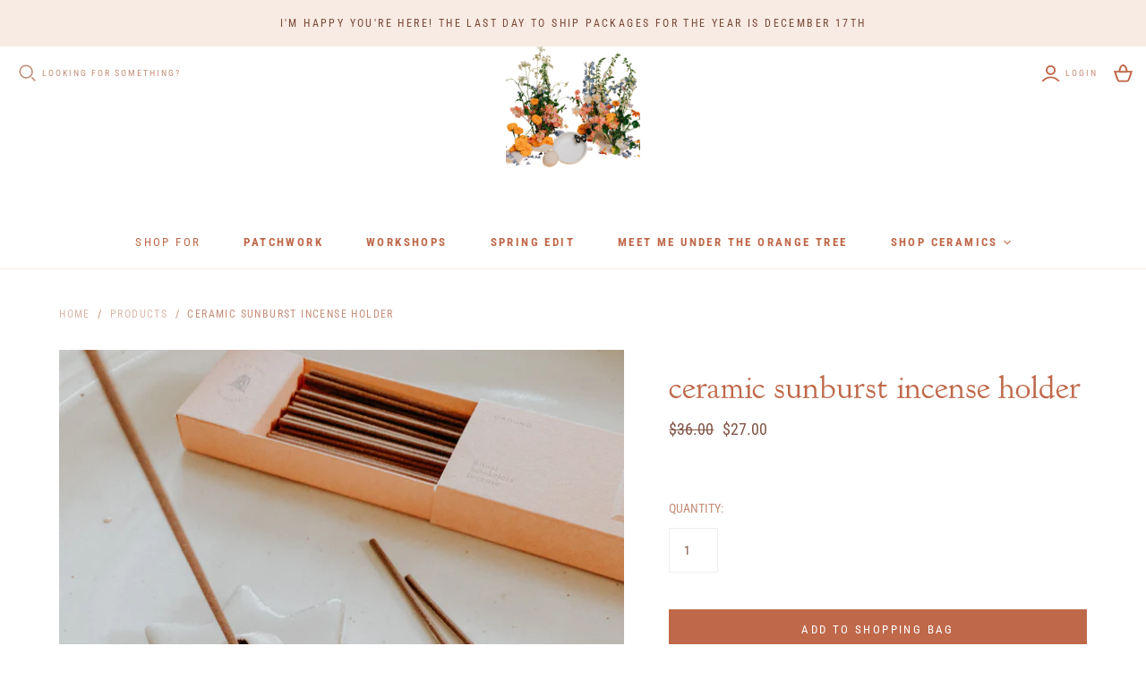

--- FILE ---
content_type: image/svg+xml
request_url: https://www.kristacoons.com/cdn/shop/t/2/assets/footer_bottom.svg?v=118710492014023376121598827647
body_size: 337
content:
<?xml version="1.0" encoding="utf-8"?>
<!-- Generator: Adobe Illustrator 22.1.0, SVG Export Plug-In . SVG Version: 6.00 Build 0)  -->
<svg version="1.1" id="Layer_1" xmlns="http://www.w3.org/2000/svg" xmlns:xlink="http://www.w3.org/1999/xlink" x="0px" y="0px"
	 viewBox="0 0 183 94" style="enable-background:new 0 0 183 94;" xml:space="preserve">
<style type="text/css">
	.st0{fill:#815445;}
</style>
<path class="st0" d="M3.3,22.6c-0.1-0.4-0.2-0.8-0.3-1.2c-0.3-0.3-0.5-0.7-0.6-1.2c-0.2-0.9-0.3-1.7-0.3-2.6c0-0.4,0-0.8,0-1.2
	c-0.4-0.5,0.1-1.2-0.3-1.8l0,0c-0.2-0.2-0.3-0.5-0.3-0.9c0.1-0.6,0.3-1.2-0.1-1.7c-0.1-0.2-0.2-0.4-0.2-0.6c-0.1-0.6,0-1.1-0.2-1.7
	C0.9,9.5,0.8,9.3,0.7,9C0.6,8.4,0.6,7.8,0.3,7.3c0-0.1,0-0.2,0-0.3C0.1,6.8,0,6.5,0,6.2c0.3-1.3,0.2-2.5,0.2-3.8
	c0-0.9,0.3-1.2,1.2-1.2c3.6,0,7.2,0.1,10.8,0c5-0.1,10-0.1,15-0.3c14-0.5,28.1-0.1,42.1-0.2c1.2,0,2.4-0.2,3.6-0.4
	c0.3-0.1,0.6,0,0.9,0c2.3,0.1,4.6,0.3,6.9-0.2c1.3-0.2,2.5-0.1,3.8-0.1c12,0,24,0,36,0c5.5,0,11.1,0.5,16.6,0.8
	c1.3,0.1,2.5,0.1,3.8,0c0.2-0.1,0.4-0.1,0.6-0.1c2.5,0.6,5.1,0.3,7.7,0.5c3.2,0.3,6.5,0,9.8,0.2c2.4,0.2,4.7,0.2,7.1,0.1
	c0.2,0,0.4,0.1,0.5,0.2c1.6,0.5,3.2,0.1,4.7,0.2c3.6,0,7.2,0.5,10.8,0.3c0.5,0,1,0,1,0.7c0.1,1.4-0.1,2.7-1,3.8
	c-0.1,0.3-0.2,0.6-0.3,0.9c0.1,0.1,0.2,0.3,0.2,0.4c-0.5,2.7-0.8,5.4-2.2,7.9c-0.1,0.3-0.2,0.6-0.3,0.9c0.2,1.7-0.4,3.2-1.5,4.4
	c-0.1,0.3-0.2,0.6-0.3,0.9c0.1,0.5,0,1-0.2,1.4c-2.7,6.1-5.6,12.1-8.8,18c-0.2,0.3-0.4,0.6-0.7,0.9c-0.4,0.6-0.8,1.2-1.2,1.8
	c-0.3,1.7-1.1,3-2.4,4.1c-0.2,0.3-0.4,0.6-0.6,0.9c-0.6,2.2-2,3.9-3.5,5.6c-0.2,0.2-0.4,0.4-0.6,0.6c-0.4,1.8-1.7,2.9-3,4.1
	c-0.2,0.2-0.4,0.4-0.6,0.6c-1.3,2.2-3.3,3.7-5.1,5.4c-2.3,2.2-4.8,4-7.4,5.8c-0.4,0.3-0.8,0.6-1.3,0.6c-0.6,0.3-1.2,0.5-1.5,1.2
	c-0.9,0.7-1.8,1.4-2.9,1.8c-0.1,0-0.2,0-0.3,0c-0.3,0.5-0.8,0.9-1.5,0.9c-0.2,0.1-0.4,0.2-0.6,0.3c-0.7,0.9-1.5,1.4-2.6,1.5
	c-0.2,0.1-0.4,0.2-0.6,0.3c-0.4,0.6-0.9,1.1-1.8,0.9c-0.2,0.1-0.4,0.2-0.6,0.3c-1.3,1.3-3,1.8-4.7,2.3c-0.3,0.1-0.6,0.2-0.9,0.3
	c-0.8,0.8-2,1.2-2.9,1.7c-2,0.7-3.9,1.5-5.9,2.1c-1.1,0.1-2,0.9-3.2,0.9c-0.9,0.9-1.9,1.4-3.2,1.2c-0.4,0.2-0.7,0.6-1.2,0.6
	c-1.1,0.5-2.2,1.3-3.5,1.1c-1.7,0-3.1,1.1-4.7,1.4c-0.9,0.2-1.8,0.4-2.6,0.7c-0.6,0.5-1.3,0.6-2.1,0.6c-0.7,0.1-1.4,0.2-2.1,0.3
	c-0.6,0.3-1.2,0.7-2,0.5c-0.5,0-1.1-0.2-1.5,0.2c-0.2,0.1-0.4,0.2-0.7,0.1c-0.6-0.1-1.2-0.3-1.7,0.2c-0.4,0.2-0.8,0.2-1.2,0
	c-0.8,0-1.6-0.2-2.3,0.1c-0.3,0-0.6,0-0.9,0c-0.6,0.5-1.3,0.5-2,0.4c-0.7-0.3-1.4-0.3-2.1,0c-0.7,0.1-1.4,0.1-2.1-0.4l0,0
	c-0.7-0.4-1.6,0.1-2.4-0.3c-0.3,0-0.6,0-0.9,0c-0.5,0.2-0.8,0-1.2-0.3c-0.6-0.1-1.2-0.2-1.8-0.3c-1.2-0.1-2.4-0.3-3.5-0.9
	c-1.4-0.4-2.7-0.8-4.1-1.2c-0.6,0-1-0.3-1.5-0.6c-0.1,0-0.2,0-0.3,0c-1-0.1-1.9-0.4-2.6-1.2c-0.2-0.1-0.4-0.2-0.6-0.3
	c-0.5,0.3-0.8-0.1-1.2-0.3c-0.1-0.1-0.2-0.2-0.3-0.3c-0.1,0.1-0.2,0.1-0.4,0.1c-0.8-0.3-1.5-0.7-2.3-1.1c-0.2-0.1-0.4-0.2-0.7-0.3
	c-0.4-0.2-0.8-0.4-1.1-0.6c-0.1-0.1-0.2-0.3-0.3-0.4c-0.5-0.3-1-0.6-1.5-0.9c-0.1,0.1-0.2,0.1-0.4,0.1c-0.6-0.3-1.1-0.7-1.7-1.1
	c-0.2-0.1-0.2-0.3-0.3-0.5C47.7,83,47.5,83,47.3,83c-0.3-0.2-0.7-0.2-1-0.4c-0.4-0.4-0.9-0.6-1.3-1c-0.1-0.1-0.2-0.2-0.3-0.2
	c-0.4-0.3-0.7-0.5-1.1-0.7c-0.1-0.1-0.2-0.1-0.3-0.2c-0.3-0.3-0.7-0.6-1-0.8c-0.3-0.2-0.5-0.4-0.7-0.6c-0.5-0.5-1.1-0.9-1.7-1.3
	c-0.7-0.5-1.3-1.1-1.9-1.8c-0.1-0.1-0.2-0.2-0.3-0.3c-0.6-0.3-1.2-0.6-1.5-1.2c-0.2-0.2-0.4-0.4-0.6-0.6c-0.2-0.1-0.4-0.1-0.5-0.2
	c-0.4-0.3-0.7-0.6-0.9-1c-0.2-0.4-0.5-0.7-0.9-0.9c-0.2-0.1-0.5-0.2-0.6-0.4c-0.5-0.5-1.1-0.9-1.4-1.6c-0.2-0.2-0.4-0.4-0.6-0.6
	c-1.6-0.7-2.1-2.4-3.4-3.3c-0.6-0.6-1.2-1.2-1.8-1.9c-0.4-0.6-0.9-1.1-1.4-1.6c-0.1-0.1-0.3-0.3-0.4-0.5c-0.2-0.4-0.5-0.7-0.8-1
	c-0.2-0.2-0.4-0.5-0.6-0.7c-0.2-0.4-0.5-0.7-0.8-1c-0.1-0.2-0.2-0.3-0.2-0.5c0-0.6-0.4-0.9-0.9-1.2c-0.2-0.1-0.4-0.1-0.5-0.3
	c-0.3-0.4-0.6-0.8-0.9-1.2c-0.3-0.7-1.1-1.2-1.4-1.9c-0.3-0.5-0.7-0.9-1-1.4c-0.1-0.2-0.1-0.4-0.3-0.5c0-0.5-0.4-0.8-0.6-1.2
	c-0.1-0.1-0.3-0.2-0.5-0.3c-0.3-0.4-0.6-0.9-0.9-1.3c-0.1-0.2-0.2-0.3-0.3-0.5c-1.2-2.2-2.6-4.3-3.6-6.6c-0.1-0.3-0.2-0.5-0.4-0.7
	c-0.7-1.7-1.7-3.3-2.3-5.1c-0.1-0.3,0-0.6-0.2-0.8c0-0.1,0-0.2,0-0.3C7.2,35.1,7,35,6.9,34.7c-0.1-0.3-0.1-0.6-0.2-0.9
	c-0.1-0.2,0-0.5-0.1-0.7l0,0C6.3,33,6,32.7,5.9,32.4c-0.1-0.4-0.2-0.8-0.3-1.1c-0.2-0.4,0-0.9-0.3-1.3c0-0.1,0-0.2,0-0.3
	c-0.1-0.2-0.2-0.3-0.3-0.5c-0.3-0.7-0.6-1.4-0.7-2.1c0-0.1,0-0.3,0.1-0.4c-0.1-0.4-0.2-0.8-0.3-1.2C3.3,24.7,3.2,23.7,3.3,22.6z"/>
</svg>


--- FILE ---
content_type: image/svg+xml
request_url: https://www.kristacoons.com/cdn/shop/t/2/assets/footer_topleft.svg?v=164313431586165639261598827656
body_size: 475
content:
<?xml version="1.0" encoding="utf-8"?>
<!-- Generator: Adobe Illustrator 22.1.0, SVG Export Plug-In . SVG Version: 6.00 Build 0)  -->
<svg version="1.1" id="Layer_1" xmlns="http://www.w3.org/2000/svg" xmlns:xlink="http://www.w3.org/1999/xlink" x="0px" y="0px"
	 viewBox="0 0 63 174" style="enable-background:new 0 0 63 174;" xml:space="preserve">
<style type="text/css">
	.st0{fill:#EBD9D9;}
</style>
<path class="st0" d="M3.3,53.2c0-0.3,0-0.7,0-1c-0.4-0.5-0.6-1-0.5-1.6c0.3-1.5,0.5-3.1-0.5-4.5c-0.2-0.7-0.3-1.4,0-2.1
	c0.3-1.6,0.5-3.2-0.5-4.6c-0.3-1.3-0.4-2.7,0-4c0.3-3.4,0.5-6.9-0.1-10.3c-0.4-0.5-0.6-1-0.6-1.6c-0.1-1.5,0.2-3.1-0.3-4.6
	c-0.1-0.7-0.2-1.4,0-2.1c0.2-1.4,0.6-2.9-0.4-4.2c-0.6-1.8-0.5-3.6-0.1-5.5c0.3-1.2,0.3-2.5,0-3.7C0.2,2.4,0.1,1.6,0.7,0.9
	C0.9,0.9,1,0.8,1.2,0.8c7.7,0.1,15.4-1,23.1-0.5c3.7,0.3,7.5,1,11.2,1.4c3.8,0.4,7.6,0.2,11.4,0c2-0.1,3.9-0.1,5.9-0.4
	c1.7-0.2,3.5,0,5.1-0.9c0.7-0.4,1.6-0.5,2.4,0c1.1,0.8,1.7,2,2.3,3.1c0.3,0.6,0.4,1.3,0.4,2c0.3,2.6-0.4,5.2-0.4,7.8
	c0.1,0.3,0.1,0.5,0.1,0.8c-0.4,1.3-0.2,2.7-0.3,4.1c-0.1,0.5-0.2,1.1-0.5,1.6c-0.8,1.5-0.5,3-0.2,4.5c0.2,0.7,0.2,1.4-0.2,2.1
	c-1,1.7-0.5,3.4-0.1,5.1c0.1,1.1,0.1,2.1-0.6,3l0,0c-0.4,1.3-0.4,2.7,0,4.1c0.2,0.9,0.2,1.7-0.1,2.5c-1,1.3-0.7,2.7-0.3,4.1
	c0.1,0.8-0.1,1.5-0.6,2l0,0c-0.5,1.2-0.3,2.3,0,3.5c0.1,0.5,0.1,1.1-0.1,1.6c-0.8,1.1-0.8,2.2-0.4,3.4c0,0.4,0,0.8-0.1,1.2
	c-0.5,1-0.9,1.9-0.4,3c0.1,0.5,0,1.1-0.2,1.6c-0.7,0.9-0.9,1.9-0.5,3c0.1,0.4,0,0.8-0.1,1.2c-0.8,1-0.7,2.2-0.3,3.3
	c0,0.4-0.1,0.8-0.3,1.1c-0.8,0.8-0.5,1.7-0.3,2.6c0.1,0.5,0.1,1.1-0.1,1.6c-1,1-0.3,2.4-0.9,3.4c0,0.3,0,0.7,0,1
	c-0.6,0.9,0.1,2.1-0.5,3.1c0,0.3,0,0.7,0,1c-0.5,1.2-0.2,2.3,0,3.5c0,0.4-0.1,0.8-0.3,1.1c-1,1.1-0.4,2.2-0.2,3.4
	c0,0.4-0.1,0.8-0.3,1.2c-0.9,0.9-0.5,2-0.3,3c0.1,0.6-0.1,1.1-0.5,1.5l0,0c-0.4,1-0.3,2,0,3c0.1,0.5,0.1,1.1-0.1,1.6
	c-1,1.2-0.7,2.5-0.3,3.9c0.1,0.6,0,1.1-0.1,1.6c-0.6,1.3-1,2.5-0.4,3.9c0.1,0.6,0,1.1-0.1,1.6c-0.4,1.2-0.2,2.4-0.4,3.6
	c-0.1,0.5-0.3,1.1-0.6,1.5l0,0c-0.5,1.4-0.3,2.7,0.1,4c0,0.6-0.2,1.1-0.6,1.6c0,0.2,0,0.3,0,0.5c-0.6,1.4-0.2,2.8,0.2,4.2
	c0.1,1.1,0.1,2.1-0.7,2.9l0,0c-0.5,1.7-0.4,3.3,0.1,4.9c0.1,0.6,0,1.1-0.2,1.7c-1.1,1.5-0.8,3.2-0.4,4.8c0,0.4,0,0.8-0.1,1.2
	c-0.8,0.9-0.8,1.9-0.4,3c0.1,0.5,0,1.1-0.2,1.6c-0.7,0.8-0.7,1.6-0.4,2.6c-0.2,1-0.3,2.1-0.6,3.1c-0.7,0.8-0.6,1.7-0.5,2.6
	c-0.3,1.8-0.6,3.7-1,5.5c-0.7,0.7-0.5,1.7-0.9,2.6c-0.2,0.5-0.3,1-0.5,1.5c0.9,1.8-0.2,3.4-0.4,5.1c-0.2,0.7-0.4,1.3-1,1.7
	c-0.8,0.5-1.7,0.4-2.5,0.7c-0.4,0.1-0.7,0.2-1.1,0.2c-0.8,0-1.7,0-2.5,0.3c-0.2,0.1-0.5,0.1-0.7,0.1c-1.1-0.2-2.3-0.4-3.3,0.5
	c-0.7,0.3-1.4,0.3-2.1,0c-2.3-0.2-4.7-0.2-7,0c-0.6,0.2-1.2,0.2-1.8,0.1c-1.8-0.7-3.6-0.9-5.5-0.6c-0.5-0.1-0.8-0.4-0.9-0.8
	c-0.1-1.4,0.3-2.8-0.2-4.1l0,0c-0.5-0.6-0.7-1.3-0.5-2c0.2-1.4,0.6-2.7-0.3-4c-0.4-0.7-0.4-1.3-0.1-2c0.3-1.3-0.1-2.4-0.6-3.6
	c-0.2-0.7-0.2-1.4,0-2.1c0.3-1.2,0.5-2.4-0.2-3.5c-0.2-0.4-0.4-0.7-0.4-1.2c0.2-1.3,0.7-2.7-0.2-3.9c-0.4-0.6-0.4-1.3-0.1-2
	c0-1.1,0.3-2.1-0.2-3.1c0-0.2,0-0.3,0-0.5c-0.4-0.4-0.6-0.9-0.5-1.5c0.2-1.2,0.6-2.3-0.2-3.4c-0.2-0.3-0.3-0.7-0.4-1.1
	c0.1-1,0.6-2,0-3.1c0-0.3,0-0.7,0-1c-0.6-1,0.2-2.4-0.8-3.3c-0.2-0.4-0.2-0.7-0.2-1.1c0.1-0.8,0.6-1.6-0.1-2.4
	c-0.4-0.1-0.6-0.4-0.6-0.8c0.2-0.9,1-1.9,0-2.8c-0.4-0.2-0.5-0.4-0.5-0.8c0.4-1,0.9-2,0-3c-0.2-0.3-0.3-0.7-0.2-1
	c0.4-0.9,0.2-1.6-0.4-2.3c-0.2-0.4-0.4-0.9-0.6-1.4c-0.2-1.1-0.8-2.2-0.1-3.3c0-0.7,0-1.4,0-2c-1.1-2.6-1.1-5.5-1.7-8.2
	C8.1,97.5,8,97.2,8,97c0-0.9,0.5-1.8-0.3-2.5c-0.4-0.5-0.7-1.1-0.8-1.7c0-0.5-0.1-1-0.2-1.5c-0.1-1,1-1.9-0.1-2.9
	c-0.2-0.3-0.3-0.7-0.3-1.1c0.2-0.9,0.4-1.7-0.1-2.6l0,0c-0.4-0.4-0.6-0.9-0.5-1.5c0.2-0.9,0.6-1.8-0.3-2.6c-0.3-0.5-0.3-1-0.2-1.5
	c0.3-1,0.4-2,0-3l0,0c-0.4-0.4-0.6-0.9-0.5-1.4c0.2-1,0.6-2-0.2-2.9c-0.4-0.2-0.6-0.4-0.6-0.9c0.5-1.5,0.8-2.9,0.2-4.4l0,0
	c-0.5-0.4-0.6-1-0.5-1.6c0.2-1.5,0.6-3.1-0.3-4.5c-0.4-0.8-0.5-1.7-0.2-2.5C3.7,56.3,3.8,54.7,3.3,53.2z"/>
</svg>


--- FILE ---
content_type: image/svg+xml
request_url: https://www.kristacoons.com/cdn/shop/t/2/assets/icon_myaccount.svg?v=21734255036269203451598827698
body_size: -348
content:
<?xml version="1.0" encoding="utf-8"?>
<!-- Generator: Adobe Illustrator 22.1.0, SVG Export Plug-In . SVG Version: 6.00 Build 0)  -->
<svg version="1.1" id="Layer_1" xmlns="http://www.w3.org/2000/svg" xmlns:xlink="http://www.w3.org/1999/xlink" x="0px" y="0px"
	 viewBox="0 0 23.7 21" style="enable-background:new 0 0 23.7 21;" xml:space="preserve">
<style type="text/css">
	.st0{fill:#C0684A;}
</style>
<path class="st0" d="M11.9,12.4c-3.4,0-6.2-2.8-6.2-6.2S8.4,0,11.9,0s6.2,2.8,6.2,6.2S15.3,12.4,11.9,12.4z M11.9,2.1
	c-2.3,0-4.1,1.9-4.1,4.1s1.9,4.1,4.1,4.1S16,8.5,16,6.2S14.2,2.1,11.9,2.1z"/>
<path class="st0" d="M2.5,21c2.2-2.8,5.6-4.7,9.4-4.7s7.2,1.8,9.4,4.7h2.5c-2.4-4-6.8-6.7-11.9-6.7S2.4,17,0,21H2.5z"/>
</svg>


--- FILE ---
content_type: image/svg+xml
request_url: https://www.kristacoons.com/cdn/shop/t/2/assets/footer_topright.svg?v=95373021015430866481598827672
body_size: 9
content:
<?xml version="1.0" encoding="utf-8"?>
<!-- Generator: Adobe Illustrator 22.1.0, SVG Export Plug-In . SVG Version: 6.00 Build 0)  -->
<svg version="1.1" id="Layer_1" xmlns="http://www.w3.org/2000/svg" xmlns:xlink="http://www.w3.org/1999/xlink" x="0px" y="0px"
	 viewBox="0 0 210 162" style="enable-background:new 0 0 210 162;" xml:space="preserve">
<style type="text/css">
	.st0{fill:#C48D79;}
</style>
<path class="st0" d="M150.2,79.6c-1.2,0.8-2.5,1.5-3.7,2.3c-1.3,0-4.1,2.6-5.3,3.3c-2.1,1.3-4.2,2.5-6.2,3.9
	c-3.2,2.1-6.4,4.1-9.7,6.2c-4,2.5-8,4.9-12,7.4c-2.6,1.6-5.1,3.2-7.7,4.7c-1.9,1.1-3.8,2.2-5.8,3.4c-4.4,2.5-8.7,5-13.1,7.5
	c-2.1,1.2-4.2,2.4-6.3,3.6c-1.7,1-3.2,2.8-5.2,2.8c-0.2,0.2-0.4,0.4-0.6,0.7c-3.4,3.4-8.9,5.2-13,7.8c-5.3,3.3-10.5,6.6-15.8,9.9
	c-2,1.3-4,2.5-6,3.8c-7.5,4.8-14.8,10.1-22.5,14.6c-2,1.2-3.3,0.4-4.3-1.5c-2.1-3.8-4.9-7-6.9-10.9c-2.6-5.2-5.1-10.9-5.7-16.7
	c-0.6-5.9,0.1-11.9,0-17.8c0-1.1,0-2.2,0.1-3.4c0.2-1.2,0.5-2.4,0.8-3.6c0.9-4.6,0.5-9.3,1.6-14C4,87.7,6.1,82,8.3,76.4
	c0.9-2.4,1.9-4.8,2.9-7.2c2.3-5.2,5.2-10.3,8.4-15c2.6-3.7,4.9-8,8.5-11c4.6-3.9,8.7-8.5,13.4-12.4c3.3-2.8,6.8-5.4,10.3-7.8
	c4.7-3.3,10.1-5.6,15.2-8.1c8.9-4.5,18.7-7.4,28.6-8.9c4.7-0.7,9.4-1.9,14.1-2.7c7.5-1.2,15.1-2.3,22.7-3.1c7.1-0.8,13.8,0.5,20.8,2
	c3.7,0.7,7.4,1.6,11,2.8c5.1,1.7,10.2,4.1,14.5,7.2c2.2,1.5,4.5,2.8,6.6,4.3c4.2,2.9,8.4,5.9,12.3,9.1c4.1,3.3,8.1,6.7,11.5,10.8
	c2.7,3.2-1.6,6.7-4.1,8.5c-2.4,1.7-5.1,3-7.6,4.5c-4,2.5-7.5,5.7-11.5,8.1c-4.5,2.6-8.8,5.3-13.3,8
	C165.1,70.3,157.7,74.9,150.2,79.6z"/>
</svg>


--- FILE ---
content_type: image/svg+xml
request_url: https://www.kristacoons.com/cdn/shop/t/2/assets/icon_bag.svg?v=27798707066542428801598827690
body_size: -630
content:
<?xml version="1.0" encoding="utf-8"?>
<!-- Generator: Adobe Illustrator 22.1.0, SVG Export Plug-In . SVG Version: 6.00 Build 0)  -->
<svg version="1.1" id="Layer_1" xmlns="http://www.w3.org/2000/svg" xmlns:xlink="http://www.w3.org/1999/xlink" x="0px" y="0px"
	 viewBox="0 0 20.7 20" style="enable-background:new 0 0 20.7 20;" xml:space="preserve">
<style type="text/css">
	.st0{fill:#C0684A;}
	.st1{fill:#FFFFFF;}
</style>
<path class="st0" d="M10.3,17.5c-2.8,0-5-3.8-5-8.7S7.5,0,10.3,0s5,3.8,5,8.7S13.1,17.5,10.3,17.5z M10.3,2c-1.4,0-3,2.9-3,6.7
	s1.6,6.7,3,6.7c1.4,0,3-2.9,3-6.7S11.7,2,10.3,2z"/>
<g>
	<path class="st1" d="M10.3,8.3l-9-0.1c0,0,2.9,10.8,4.4,10.8h3.5h2.1h3.5c1.6,0,4.4-10.8,4.4-10.8L10.3,8.3z"/>
	<path class="st0" d="M14.9,20H5.8c-0.6,0-2.4,0-5.4-11.6L0,7.2l10.3,0.2l10.3-0.2l-0.3,1.3C17.3,20,15.6,20,14.9,20z M6,18h8.8
		c0.8-0.8,2.2-4.8,3.3-8.8l-7.7,0.1L2.7,9.2C3.8,13.1,5.2,17.2,6,18z"/>
</g>
</svg>
